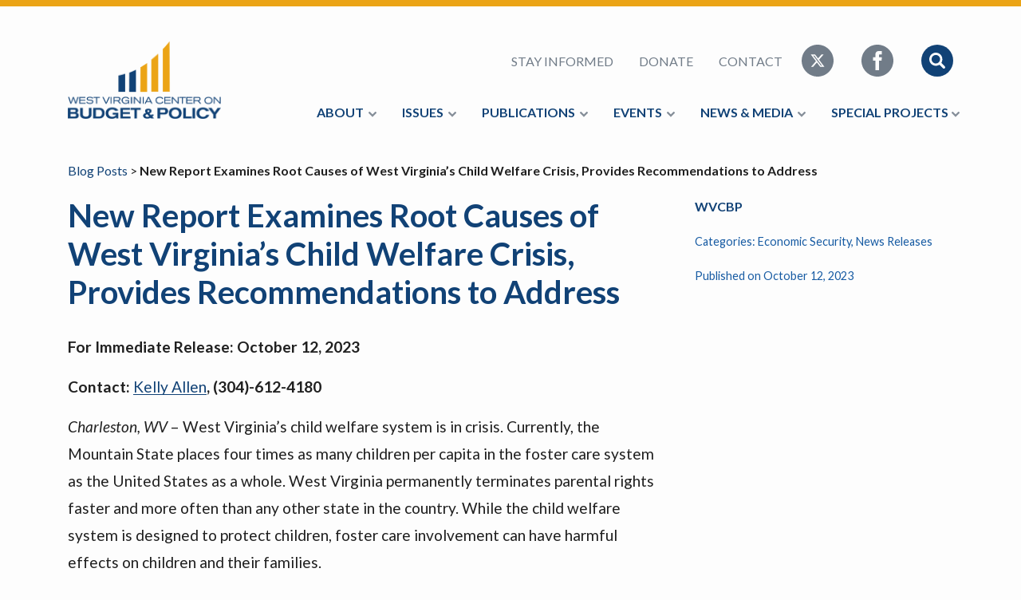

--- FILE ---
content_type: text/html; charset=UTF-8
request_url: https://wvpolicy.org/new-report-examines-root-causes-of-west-virginias-child-welfare-crisis-provides-recommendations-to-address/
body_size: 13292
content:
<!DOCTYPE html>
<html lang="en">

<head>
    <meta charset="UTF-8" />
    <meta name="viewport" content="width=device-width, initial-scale=1.0, minimum-scale=1.0, maximum-scale=10" />
    <meta http-equiv="X-UA-Compatible" content="IE=edge" />

    <title>New Report Examines Root Causes of West Virginia&#039;s Child Welfare Crisis, Provides Recommendations to Address - West Virginia Center on Budget &amp; Policy</title>

    <link href="https://fonts.googleapis.com/css?family=Lato:400,400i,700,700i" rel="stylesheet" type="text/css" />
    <!-- <link href="/wp-content/themes/wvpolicy2018/assets/css/main.min.css" rel="stylesheet" type="text/css" /> -->
    <meta name='robots' content='index, follow, max-image-preview:large, max-snippet:-1, max-video-preview:-1' />

	<!-- This site is optimized with the Yoast SEO plugin v26.8 - https://yoast.com/product/yoast-seo-wordpress/ -->
	<link rel="canonical" href="https://wvpolicy.org/new-report-examines-root-causes-of-west-virginias-child-welfare-crisis-provides-recommendations-to-address/" />
	<meta property="og:locale" content="en_US" />
	<meta property="og:type" content="article" />
	<meta property="og:title" content="New Report Examines Root Causes of West Virginia&#039;s Child Welfare Crisis, Provides Recommendations to Address - West Virginia Center on Budget &amp; Policy" />
	<meta property="og:description" content="For Immediate Release: October 12, 2023 Contact: Kelly Allen, (304)-612-4180 Charleston, WV&nbsp;– West Virginia&#8217;s child welfare system is in crisis. Currently, the Mountain State places four times as many children per capita in the foster care system as the United States as a whole. West Virginia permanently terminates parental rights faster and more often than any [&hellip;]" />
	<meta property="og:url" content="https://wvpolicy.org/new-report-examines-root-causes-of-west-virginias-child-welfare-crisis-provides-recommendations-to-address/" />
	<meta property="og:site_name" content="West Virginia Center on Budget &amp; Policy" />
	<meta property="article:published_time" content="2023-10-12T13:16:17+00:00" />
	<meta property="article:modified_time" content="2023-10-12T13:16:18+00:00" />
	<meta name="author" content="WVCBP" />
	<meta name="twitter:card" content="summary_large_image" />
	<meta name="twitter:label1" content="Written by" />
	<meta name="twitter:data1" content="WVCBP" />
	<meta name="twitter:label2" content="Est. reading time" />
	<meta name="twitter:data2" content="4 minutes" />
	<script type="application/ld+json" class="yoast-schema-graph">{"@context":"https://schema.org","@graph":[{"@type":"Article","@id":"https://wvpolicy.org/new-report-examines-root-causes-of-west-virginias-child-welfare-crisis-provides-recommendations-to-address/#article","isPartOf":{"@id":"https://wvpolicy.org/new-report-examines-root-causes-of-west-virginias-child-welfare-crisis-provides-recommendations-to-address/"},"author":{"name":"WVCBP","@id":"https://wvpolicy.org/#/schema/person/f4f1a95e1087422d9155d17b593f2de8"},"headline":"New Report Examines Root Causes of West Virginia&#8217;s Child Welfare Crisis, Provides Recommendations to Address","datePublished":"2023-10-12T13:16:17+00:00","dateModified":"2023-10-12T13:16:18+00:00","mainEntityOfPage":{"@id":"https://wvpolicy.org/new-report-examines-root-causes-of-west-virginias-child-welfare-crisis-provides-recommendations-to-address/"},"wordCount":894,"commentCount":0,"articleSection":["Economic Security","News Releases"],"inLanguage":"en-US","potentialAction":[{"@type":"CommentAction","name":"Comment","target":["https://wvpolicy.org/new-report-examines-root-causes-of-west-virginias-child-welfare-crisis-provides-recommendations-to-address/#respond"]}]},{"@type":"WebPage","@id":"https://wvpolicy.org/new-report-examines-root-causes-of-west-virginias-child-welfare-crisis-provides-recommendations-to-address/","url":"https://wvpolicy.org/new-report-examines-root-causes-of-west-virginias-child-welfare-crisis-provides-recommendations-to-address/","name":"New Report Examines Root Causes of West Virginia's Child Welfare Crisis, Provides Recommendations to Address - West Virginia Center on Budget &amp; Policy","isPartOf":{"@id":"https://wvpolicy.org/#website"},"datePublished":"2023-10-12T13:16:17+00:00","dateModified":"2023-10-12T13:16:18+00:00","author":{"@id":"https://wvpolicy.org/#/schema/person/f4f1a95e1087422d9155d17b593f2de8"},"breadcrumb":{"@id":"https://wvpolicy.org/new-report-examines-root-causes-of-west-virginias-child-welfare-crisis-provides-recommendations-to-address/#breadcrumb"},"inLanguage":"en-US","potentialAction":[{"@type":"ReadAction","target":["https://wvpolicy.org/new-report-examines-root-causes-of-west-virginias-child-welfare-crisis-provides-recommendations-to-address/"]}]},{"@type":"BreadcrumbList","@id":"https://wvpolicy.org/new-report-examines-root-causes-of-west-virginias-child-welfare-crisis-provides-recommendations-to-address/#breadcrumb","itemListElement":[{"@type":"ListItem","position":1,"name":"Home","item":"https://wvpolicy.org/"},{"@type":"ListItem","position":2,"name":"New Report Examines Root Causes of West Virginia&#8217;s Child Welfare Crisis, Provides Recommendations to Address"}]},{"@type":"WebSite","@id":"https://wvpolicy.org/#website","url":"https://wvpolicy.org/","name":"West Virginia Center on Budget &amp; Policy","description":"","potentialAction":[{"@type":"SearchAction","target":{"@type":"EntryPoint","urlTemplate":"https://wvpolicy.org/?s={search_term_string}"},"query-input":{"@type":"PropertyValueSpecification","valueRequired":true,"valueName":"search_term_string"}}],"inLanguage":"en-US"},{"@type":"Person","@id":"https://wvpolicy.org/#/schema/person/f4f1a95e1087422d9155d17b593f2de8","name":"WVCBP","image":{"@type":"ImageObject","inLanguage":"en-US","@id":"https://wvpolicy.org/#/schema/person/image/","url":"https://secure.gravatar.com/avatar/047ff35be7a2ce8d0d3397452d6e01e8f1d5fe408938486664d3266211ffde15?s=96&d=mm&r=g","contentUrl":"https://secure.gravatar.com/avatar/047ff35be7a2ce8d0d3397452d6e01e8f1d5fe408938486664d3266211ffde15?s=96&d=mm&r=g","caption":"WVCBP"}}]}</script>
	<!-- / Yoast SEO plugin. -->


<link rel='dns-prefetch' href='//stats.wp.com' />
<link rel='dns-prefetch' href='//v0.wordpress.com' />
<link rel='preconnect' href='//i0.wp.com' />
<link rel='preconnect' href='//c0.wp.com' />
<link rel="alternate" type="application/rss+xml" title="West Virginia Center on Budget &amp; Policy &raquo; New Report Examines Root Causes of West Virginia&#8217;s Child Welfare Crisis, Provides Recommendations to Address Comments Feed" href="https://wvpolicy.org/new-report-examines-root-causes-of-west-virginias-child-welfare-crisis-provides-recommendations-to-address/feed/" />
<link rel="alternate" title="oEmbed (JSON)" type="application/json+oembed" href="https://wvpolicy.org/wp-json/oembed/1.0/embed?url=https%3A%2F%2Fwvpolicy.org%2Fnew-report-examines-root-causes-of-west-virginias-child-welfare-crisis-provides-recommendations-to-address%2F" />
<link rel="alternate" title="oEmbed (XML)" type="text/xml+oembed" href="https://wvpolicy.org/wp-json/oembed/1.0/embed?url=https%3A%2F%2Fwvpolicy.org%2Fnew-report-examines-root-causes-of-west-virginias-child-welfare-crisis-provides-recommendations-to-address%2F&#038;format=xml" />
<style id='wp-img-auto-sizes-contain-inline-css' type='text/css'>
img:is([sizes=auto i],[sizes^="auto," i]){contain-intrinsic-size:3000px 1500px}
/*# sourceURL=wp-img-auto-sizes-contain-inline-css */
</style>
<style id='wp-emoji-styles-inline-css' type='text/css'>

	img.wp-smiley, img.emoji {
		display: inline !important;
		border: none !important;
		box-shadow: none !important;
		height: 1em !important;
		width: 1em !important;
		margin: 0 0.07em !important;
		vertical-align: -0.1em !important;
		background: none !important;
		padding: 0 !important;
	}
/*# sourceURL=wp-emoji-styles-inline-css */
</style>
<style id='wp-block-library-inline-css' type='text/css'>
:root{--wp-block-synced-color:#7a00df;--wp-block-synced-color--rgb:122,0,223;--wp-bound-block-color:var(--wp-block-synced-color);--wp-editor-canvas-background:#ddd;--wp-admin-theme-color:#007cba;--wp-admin-theme-color--rgb:0,124,186;--wp-admin-theme-color-darker-10:#006ba1;--wp-admin-theme-color-darker-10--rgb:0,107,160.5;--wp-admin-theme-color-darker-20:#005a87;--wp-admin-theme-color-darker-20--rgb:0,90,135;--wp-admin-border-width-focus:2px}@media (min-resolution:192dpi){:root{--wp-admin-border-width-focus:1.5px}}.wp-element-button{cursor:pointer}:root .has-very-light-gray-background-color{background-color:#eee}:root .has-very-dark-gray-background-color{background-color:#313131}:root .has-very-light-gray-color{color:#eee}:root .has-very-dark-gray-color{color:#313131}:root .has-vivid-green-cyan-to-vivid-cyan-blue-gradient-background{background:linear-gradient(135deg,#00d084,#0693e3)}:root .has-purple-crush-gradient-background{background:linear-gradient(135deg,#34e2e4,#4721fb 50%,#ab1dfe)}:root .has-hazy-dawn-gradient-background{background:linear-gradient(135deg,#faaca8,#dad0ec)}:root .has-subdued-olive-gradient-background{background:linear-gradient(135deg,#fafae1,#67a671)}:root .has-atomic-cream-gradient-background{background:linear-gradient(135deg,#fdd79a,#004a59)}:root .has-nightshade-gradient-background{background:linear-gradient(135deg,#330968,#31cdcf)}:root .has-midnight-gradient-background{background:linear-gradient(135deg,#020381,#2874fc)}:root{--wp--preset--font-size--normal:16px;--wp--preset--font-size--huge:42px}.has-regular-font-size{font-size:1em}.has-larger-font-size{font-size:2.625em}.has-normal-font-size{font-size:var(--wp--preset--font-size--normal)}.has-huge-font-size{font-size:var(--wp--preset--font-size--huge)}.has-text-align-center{text-align:center}.has-text-align-left{text-align:left}.has-text-align-right{text-align:right}.has-fit-text{white-space:nowrap!important}#end-resizable-editor-section{display:none}.aligncenter{clear:both}.items-justified-left{justify-content:flex-start}.items-justified-center{justify-content:center}.items-justified-right{justify-content:flex-end}.items-justified-space-between{justify-content:space-between}.screen-reader-text{border:0;clip-path:inset(50%);height:1px;margin:-1px;overflow:hidden;padding:0;position:absolute;width:1px;word-wrap:normal!important}.screen-reader-text:focus{background-color:#ddd;clip-path:none;color:#444;display:block;font-size:1em;height:auto;left:5px;line-height:normal;padding:15px 23px 14px;text-decoration:none;top:5px;width:auto;z-index:100000}html :where(.has-border-color){border-style:solid}html :where([style*=border-top-color]){border-top-style:solid}html :where([style*=border-right-color]){border-right-style:solid}html :where([style*=border-bottom-color]){border-bottom-style:solid}html :where([style*=border-left-color]){border-left-style:solid}html :where([style*=border-width]){border-style:solid}html :where([style*=border-top-width]){border-top-style:solid}html :where([style*=border-right-width]){border-right-style:solid}html :where([style*=border-bottom-width]){border-bottom-style:solid}html :where([style*=border-left-width]){border-left-style:solid}html :where(img[class*=wp-image-]){height:auto;max-width:100%}:where(figure){margin:0 0 1em}html :where(.is-position-sticky){--wp-admin--admin-bar--position-offset:var(--wp-admin--admin-bar--height,0px)}@media screen and (max-width:600px){html :where(.is-position-sticky){--wp-admin--admin-bar--position-offset:0px}}

/*# sourceURL=wp-block-library-inline-css */
</style><style id='wp-block-list-inline-css' type='text/css'>
ol,ul{box-sizing:border-box}:root :where(.wp-block-list.has-background){padding:1.25em 2.375em}
/*# sourceURL=https://c0.wp.com/c/6.9/wp-includes/blocks/list/style.min.css */
</style>
<style id='global-styles-inline-css' type='text/css'>
:root{--wp--preset--aspect-ratio--square: 1;--wp--preset--aspect-ratio--4-3: 4/3;--wp--preset--aspect-ratio--3-4: 3/4;--wp--preset--aspect-ratio--3-2: 3/2;--wp--preset--aspect-ratio--2-3: 2/3;--wp--preset--aspect-ratio--16-9: 16/9;--wp--preset--aspect-ratio--9-16: 9/16;--wp--preset--color--black: #000000;--wp--preset--color--cyan-bluish-gray: #abb8c3;--wp--preset--color--white: #ffffff;--wp--preset--color--pale-pink: #f78da7;--wp--preset--color--vivid-red: #cf2e2e;--wp--preset--color--luminous-vivid-orange: #ff6900;--wp--preset--color--luminous-vivid-amber: #fcb900;--wp--preset--color--light-green-cyan: #7bdcb5;--wp--preset--color--vivid-green-cyan: #00d084;--wp--preset--color--pale-cyan-blue: #8ed1fc;--wp--preset--color--vivid-cyan-blue: #0693e3;--wp--preset--color--vivid-purple: #9b51e0;--wp--preset--gradient--vivid-cyan-blue-to-vivid-purple: linear-gradient(135deg,rgb(6,147,227) 0%,rgb(155,81,224) 100%);--wp--preset--gradient--light-green-cyan-to-vivid-green-cyan: linear-gradient(135deg,rgb(122,220,180) 0%,rgb(0,208,130) 100%);--wp--preset--gradient--luminous-vivid-amber-to-luminous-vivid-orange: linear-gradient(135deg,rgb(252,185,0) 0%,rgb(255,105,0) 100%);--wp--preset--gradient--luminous-vivid-orange-to-vivid-red: linear-gradient(135deg,rgb(255,105,0) 0%,rgb(207,46,46) 100%);--wp--preset--gradient--very-light-gray-to-cyan-bluish-gray: linear-gradient(135deg,rgb(238,238,238) 0%,rgb(169,184,195) 100%);--wp--preset--gradient--cool-to-warm-spectrum: linear-gradient(135deg,rgb(74,234,220) 0%,rgb(151,120,209) 20%,rgb(207,42,186) 40%,rgb(238,44,130) 60%,rgb(251,105,98) 80%,rgb(254,248,76) 100%);--wp--preset--gradient--blush-light-purple: linear-gradient(135deg,rgb(255,206,236) 0%,rgb(152,150,240) 100%);--wp--preset--gradient--blush-bordeaux: linear-gradient(135deg,rgb(254,205,165) 0%,rgb(254,45,45) 50%,rgb(107,0,62) 100%);--wp--preset--gradient--luminous-dusk: linear-gradient(135deg,rgb(255,203,112) 0%,rgb(199,81,192) 50%,rgb(65,88,208) 100%);--wp--preset--gradient--pale-ocean: linear-gradient(135deg,rgb(255,245,203) 0%,rgb(182,227,212) 50%,rgb(51,167,181) 100%);--wp--preset--gradient--electric-grass: linear-gradient(135deg,rgb(202,248,128) 0%,rgb(113,206,126) 100%);--wp--preset--gradient--midnight: linear-gradient(135deg,rgb(2,3,129) 0%,rgb(40,116,252) 100%);--wp--preset--font-size--small: 13px;--wp--preset--font-size--medium: 20px;--wp--preset--font-size--large: 36px;--wp--preset--font-size--x-large: 42px;--wp--preset--spacing--20: 0.44rem;--wp--preset--spacing--30: 0.67rem;--wp--preset--spacing--40: 1rem;--wp--preset--spacing--50: 1.5rem;--wp--preset--spacing--60: 2.25rem;--wp--preset--spacing--70: 3.38rem;--wp--preset--spacing--80: 5.06rem;--wp--preset--shadow--natural: 6px 6px 9px rgba(0, 0, 0, 0.2);--wp--preset--shadow--deep: 12px 12px 50px rgba(0, 0, 0, 0.4);--wp--preset--shadow--sharp: 6px 6px 0px rgba(0, 0, 0, 0.2);--wp--preset--shadow--outlined: 6px 6px 0px -3px rgb(255, 255, 255), 6px 6px rgb(0, 0, 0);--wp--preset--shadow--crisp: 6px 6px 0px rgb(0, 0, 0);}:where(.is-layout-flex){gap: 0.5em;}:where(.is-layout-grid){gap: 0.5em;}body .is-layout-flex{display: flex;}.is-layout-flex{flex-wrap: wrap;align-items: center;}.is-layout-flex > :is(*, div){margin: 0;}body .is-layout-grid{display: grid;}.is-layout-grid > :is(*, div){margin: 0;}:where(.wp-block-columns.is-layout-flex){gap: 2em;}:where(.wp-block-columns.is-layout-grid){gap: 2em;}:where(.wp-block-post-template.is-layout-flex){gap: 1.25em;}:where(.wp-block-post-template.is-layout-grid){gap: 1.25em;}.has-black-color{color: var(--wp--preset--color--black) !important;}.has-cyan-bluish-gray-color{color: var(--wp--preset--color--cyan-bluish-gray) !important;}.has-white-color{color: var(--wp--preset--color--white) !important;}.has-pale-pink-color{color: var(--wp--preset--color--pale-pink) !important;}.has-vivid-red-color{color: var(--wp--preset--color--vivid-red) !important;}.has-luminous-vivid-orange-color{color: var(--wp--preset--color--luminous-vivid-orange) !important;}.has-luminous-vivid-amber-color{color: var(--wp--preset--color--luminous-vivid-amber) !important;}.has-light-green-cyan-color{color: var(--wp--preset--color--light-green-cyan) !important;}.has-vivid-green-cyan-color{color: var(--wp--preset--color--vivid-green-cyan) !important;}.has-pale-cyan-blue-color{color: var(--wp--preset--color--pale-cyan-blue) !important;}.has-vivid-cyan-blue-color{color: var(--wp--preset--color--vivid-cyan-blue) !important;}.has-vivid-purple-color{color: var(--wp--preset--color--vivid-purple) !important;}.has-black-background-color{background-color: var(--wp--preset--color--black) !important;}.has-cyan-bluish-gray-background-color{background-color: var(--wp--preset--color--cyan-bluish-gray) !important;}.has-white-background-color{background-color: var(--wp--preset--color--white) !important;}.has-pale-pink-background-color{background-color: var(--wp--preset--color--pale-pink) !important;}.has-vivid-red-background-color{background-color: var(--wp--preset--color--vivid-red) !important;}.has-luminous-vivid-orange-background-color{background-color: var(--wp--preset--color--luminous-vivid-orange) !important;}.has-luminous-vivid-amber-background-color{background-color: var(--wp--preset--color--luminous-vivid-amber) !important;}.has-light-green-cyan-background-color{background-color: var(--wp--preset--color--light-green-cyan) !important;}.has-vivid-green-cyan-background-color{background-color: var(--wp--preset--color--vivid-green-cyan) !important;}.has-pale-cyan-blue-background-color{background-color: var(--wp--preset--color--pale-cyan-blue) !important;}.has-vivid-cyan-blue-background-color{background-color: var(--wp--preset--color--vivid-cyan-blue) !important;}.has-vivid-purple-background-color{background-color: var(--wp--preset--color--vivid-purple) !important;}.has-black-border-color{border-color: var(--wp--preset--color--black) !important;}.has-cyan-bluish-gray-border-color{border-color: var(--wp--preset--color--cyan-bluish-gray) !important;}.has-white-border-color{border-color: var(--wp--preset--color--white) !important;}.has-pale-pink-border-color{border-color: var(--wp--preset--color--pale-pink) !important;}.has-vivid-red-border-color{border-color: var(--wp--preset--color--vivid-red) !important;}.has-luminous-vivid-orange-border-color{border-color: var(--wp--preset--color--luminous-vivid-orange) !important;}.has-luminous-vivid-amber-border-color{border-color: var(--wp--preset--color--luminous-vivid-amber) !important;}.has-light-green-cyan-border-color{border-color: var(--wp--preset--color--light-green-cyan) !important;}.has-vivid-green-cyan-border-color{border-color: var(--wp--preset--color--vivid-green-cyan) !important;}.has-pale-cyan-blue-border-color{border-color: var(--wp--preset--color--pale-cyan-blue) !important;}.has-vivid-cyan-blue-border-color{border-color: var(--wp--preset--color--vivid-cyan-blue) !important;}.has-vivid-purple-border-color{border-color: var(--wp--preset--color--vivid-purple) !important;}.has-vivid-cyan-blue-to-vivid-purple-gradient-background{background: var(--wp--preset--gradient--vivid-cyan-blue-to-vivid-purple) !important;}.has-light-green-cyan-to-vivid-green-cyan-gradient-background{background: var(--wp--preset--gradient--light-green-cyan-to-vivid-green-cyan) !important;}.has-luminous-vivid-amber-to-luminous-vivid-orange-gradient-background{background: var(--wp--preset--gradient--luminous-vivid-amber-to-luminous-vivid-orange) !important;}.has-luminous-vivid-orange-to-vivid-red-gradient-background{background: var(--wp--preset--gradient--luminous-vivid-orange-to-vivid-red) !important;}.has-very-light-gray-to-cyan-bluish-gray-gradient-background{background: var(--wp--preset--gradient--very-light-gray-to-cyan-bluish-gray) !important;}.has-cool-to-warm-spectrum-gradient-background{background: var(--wp--preset--gradient--cool-to-warm-spectrum) !important;}.has-blush-light-purple-gradient-background{background: var(--wp--preset--gradient--blush-light-purple) !important;}.has-blush-bordeaux-gradient-background{background: var(--wp--preset--gradient--blush-bordeaux) !important;}.has-luminous-dusk-gradient-background{background: var(--wp--preset--gradient--luminous-dusk) !important;}.has-pale-ocean-gradient-background{background: var(--wp--preset--gradient--pale-ocean) !important;}.has-electric-grass-gradient-background{background: var(--wp--preset--gradient--electric-grass) !important;}.has-midnight-gradient-background{background: var(--wp--preset--gradient--midnight) !important;}.has-small-font-size{font-size: var(--wp--preset--font-size--small) !important;}.has-medium-font-size{font-size: var(--wp--preset--font-size--medium) !important;}.has-large-font-size{font-size: var(--wp--preset--font-size--large) !important;}.has-x-large-font-size{font-size: var(--wp--preset--font-size--x-large) !important;}
/*# sourceURL=global-styles-inline-css */
</style>

<style id='classic-theme-styles-inline-css' type='text/css'>
/*! This file is auto-generated */
.wp-block-button__link{color:#fff;background-color:#32373c;border-radius:9999px;box-shadow:none;text-decoration:none;padding:calc(.667em + 2px) calc(1.333em + 2px);font-size:1.125em}.wp-block-file__button{background:#32373c;color:#fff;text-decoration:none}
/*# sourceURL=/wp-includes/css/classic-themes.min.css */
</style>
<link rel='stylesheet' id='tablepress-default-css' href='https://wvpolicy.org/wp-content/plugins/tablepress/css/build/default.css?ver=3.2.6' type='text/css' media='all' />
<link rel='stylesheet' id='wvpolicy-main-css' href='https://wvpolicy.org/wp-content/themes/wvpolicy2018/assets/css/main.min.css?ver=1561487938' type='text/css' media='' />
<link rel='stylesheet' id='wvpolicy-more-css' href='https://wvpolicy.org/wp-content/themes/wvpolicy2018/assets/css/more.css?ver=1713366914' type='text/css' media='' />
<link rel='stylesheet' id='wp-block-paragraph-css' href='https://c0.wp.com/c/6.9/wp-includes/blocks/paragraph/style.min.css' type='text/css' media='all' />
<link rel='stylesheet' id='sharedaddy-css' href='https://c0.wp.com/p/jetpack/15.4/modules/sharedaddy/sharing.css' type='text/css' media='all' />
<link rel='stylesheet' id='social-logos-css' href='https://c0.wp.com/p/jetpack/15.4/_inc/social-logos/social-logos.min.css' type='text/css' media='all' />
<!--n2css--><!--n2js--><link rel="https://api.w.org/" href="https://wvpolicy.org/wp-json/" /><link rel="alternate" title="JSON" type="application/json" href="https://wvpolicy.org/wp-json/wp/v2/posts/18651" /><link rel="EditURI" type="application/rsd+xml" title="RSD" href="https://wvpolicy.org/xmlrpc.php?rsd" />
<meta name="generator" content="WordPress 6.9" />
<link rel='shortlink' href='https://wp.me/p2Y9YU-4QP' />
	<style>img#wpstats{display:none}</style>
		<script>(()=>{var o=[],i={};["on","off","toggle","show"].forEach((l=>{i[l]=function(){o.push([l,arguments])}})),window.Boxzilla=i,window.boxzilla_queue=o})();</script><link rel="icon" href="https://i0.wp.com/wvpolicy.org/wp-content/uploads/2018/08/favicon.png?fit=32%2C32&#038;ssl=1" sizes="32x32" />
<link rel="icon" href="https://i0.wp.com/wvpolicy.org/wp-content/uploads/2018/08/favicon.png?fit=100%2C98&#038;ssl=1" sizes="192x192" />
<link rel="apple-touch-icon" href="https://i0.wp.com/wvpolicy.org/wp-content/uploads/2018/08/favicon.png?fit=100%2C98&#038;ssl=1" />
<meta name="msapplication-TileImage" content="https://i0.wp.com/wvpolicy.org/wp-content/uploads/2018/08/favicon.png?fit=100%2C98&#038;ssl=1" />
</head>

<body>
    <header class="header">
        <div class="container">
            <div class="row">
                <div class="col-12">
                    <div class="header__inner">
                        <a href="#" class="mobile-nav-toggle">
                            <svg xmlns="http://www.w3.org/2000/svg" viewBox="0 0 56 56">
                                <path d="M28 0C12.561 0 0 12.561 0 28s12.561 28 28 28 28-12.561 28-28S43.439 0 28 0zm12 41H16a2 2 0 0 1 0-4h24a2 2 0 0 1 0 4zm0-11H16a2 2 0 0 1 0-4h24a2 2 0 0 1 0 4zm0-11H16a2 2 0 0 1 0-4h24a2 2 0 0 1 0 4z" />
                            </svg>
                        </a>
                        <div class="header__left">
                            <div class="header__brand">
                                <a href="/" title="West Virginia Center on Budget &amp; Policy">
                                    <img src="/wp-content/themes/wvpolicy2018/assets/img/wvpolicy-logo.png" title="West Virginia Center on Budget &amp; Policy" alt="WV Policy Logo" />
                                </a>
                            </div>
                        </div>
                        <div class="header__right">
                            <div class="mobile-nav__search">
                                <form method="GET" action="/" class="mobile-nav__search__form" method="">
                                    <input type="text" name="s" class="form-control" placeholder="Search This Website">
                                    <input type="submit" class="mobile-nav__search__form__submit" value="Search">
                                </form>
                            </div>
                            <nav class="nav header__nav header__nav--secondary">
                                <div class="header__search">
                                    <form method="GET" action="/" class="header__search__form">
                                        <input type="text" name="s" class="form-control" placeholder="Search This Website">
                                        <input type="submit" class="header__search__form__submit" value="Search">
                                    </form>
                                    <a href="#" title="Cancel Search" class="header__search__exit">
                                        <svg xmlns="http://www.w3.org/2000/svg" viewBox="0 0 475.2 475.2">
                                            <path d="M405.6 69.6C360.7 24.7 301.1 0 237.6 0s-123.1 24.7-168 69.6S0 174.1 0 237.6s24.7 123.1 69.6 168 104.5 69.6 168 69.6 123.1-24.7 168-69.6 69.6-104.5 69.6-168-24.7-123.1-69.6-168zm-19.1 316.9c-39.8 39.8-92.7 61.7-148.9 61.7s-109.1-21.9-148.9-61.7c-82.1-82.1-82.1-215.7 0-297.8C128.5 48.9 181.4 27 237.6 27s109.1 21.9 148.9 61.7c82.1 82.1 82.1 215.7 0 297.8z" />
                                            <path d="M342.3 132.9c-5.3-5.3-13.8-5.3-19.1 0l-85.6 85.6-85.6-85.6c-5.3-5.3-13.8-5.3-19.1 0-5.3 5.3-5.3 13.8 0 19.1l85.6 85.6-85.6 85.6c-5.3 5.3-5.3 13.8 0 19.1 2.6 2.6 6.1 4 9.5 4s6.9-1.3 9.5-4l85.6-85.6 85.6 85.6c2.6 2.6 6.1 4 9.5 4 3.5 0 6.9-1.3 9.5-4 5.3-5.3 5.3-13.8 0-19.1l-85.4-85.6 85.6-85.6c5.3-5.3 5.3-13.8 0-19.1z" />
                                        </svg>
                                    </a>
                                </div>
                                <ul class="nav__list">
                                    <li class="nav__item"><a href="/newsletter" title="Stay Informed">Stay Informed</a></li>
                                    <li class="nav__item"><a href="/donate" title="Donate">Donate</a></li>
                                    <li class="nav__item"><a href="/contact" title="Contact">Contact</a></li>
                                    <div class="nav__icons">
                                        <li class="nav__item nav__item--icon">
                                            <a href="https://x.com/WVCBP" title="Follow us on Twitter" class="icon-social">
                                                <svg width="40" height="40" xmlns="http://www.w3.org/2000/svg" shape-rendering="geometricPrecision" text-rendering="geometricPrecision" image-rendering="optimizeQuality" fill-rule="evenodd" clip-rule="evenodd" viewBox="0 0 512 512">
                                                    <path d="M256 0c141.385 0 256 114.615 256 256S397.385 512 256 512 0 397.385 0 256 114.615 0 256 0z" />
                                                    <path fill="#fff" fill-rule="nonzero" d="M318.64 157.549h33.401l-72.973 83.407 85.85 113.495h-67.222l-52.647-68.836-60.242 68.836h-33.423l78.052-89.212-82.354-107.69h68.924l47.59 62.917 55.044-62.917zm-11.724 176.908h18.51L205.95 176.493h-19.86l120.826 157.964z" />
                                                </svg>
                                            </a>
                                        </li>
                                        <li class="nav__item nav__item--icon">
                                            <a href="https://www.facebook.com/WVCBP/" title="Like Us on Facebook" class="icon-social">
                                                <svg width="40" height="40" xmlns="http://www.w3.org/2000/svg">
                                                    <path d="M20 0C8.955 0 0 8.955 0 20s8.955 20 20 20 20-8.955 20-20C40 8.953 31.045 0 20 0zm5.17 19.997L21.892 20l-.002 12h-4.498V20h-3v-4.135l3-.002-.005-2.435c0-3.375.915-5.428 4.888-5.428h3.31v4.138h-2.07c-1.548 0-1.623.577-1.623 1.654l-.005 2.07h3.72l-.437 4.135z" />
                                                </svg>
                                            </a>
                                        </li>
                                        <li class="nav__item nav__item--icon nav__item--search">
                                            <a href="#" title="Search This Website" class="icon-search">
                                                <svg width="40" height="40" xmlns="http://www.w3.org/2000/svg">
                                                    <g fill="none" fill-rule="evenodd">
                                                        <circle cx="20" cy="20" r="20" class="icon-search__circle" />
                                                        <path class="icon-search__glass" d="M29.51 27.147l-4.344-4.345c-.023-.023-.05-.04-.075-.06a8.223 8.223 0 1 0-2.35 2.35c.022.023.038.05.06.074l4.346 4.345a1.672 1.672 0 0 0 2.364-2.364zm-11.287-3.552a5.372 5.372 0 1 1 0-10.744 5.372 5.372 0 0 1 0 10.744z" fill-rule="nonzero" />
                                                    </g>
                                                </svg>
                                            </a>
                                        </li>
                                    </div>
                                </ul>
                            </nav>
                            <nav class="nav header__nav header__nav--primary mobile-nav">
                                <!-- Collect the nav links, forms, and other content for toggling --><ul class="nav__list">
<li class="nav__item"><a href="#">About</a><ul>
<li class="nav__item"><a href="https://wvpolicy.org/vision-values/">Mission &#038; Vision</a></li>
<li class="nav__item"><a href="https://wvpolicy.org/team/">Team</a></li>
<li class="nav__item"><a href="https://wvpolicy.org/about/job-openings/">Job Openings</a></li>
<li class="nav__item"><a href="https://wvpolicy.org/board/">Board</a></li>
<li class="nav__item"><a href="https://wvpolicy.org/annual-report/">Annual Report</a></li>
<li class="nav__item"><a href="https://wvpolicy.org/donate/">Donate</a></li></ul>
</li></li></li></li></li></li></li><li class="nav__item"><a href="#">Issues</a><ul>
<li class="nav__item"><a href="https://wvpolicy.org/category/criminal-legal-system/">Criminal Legal System</a></li>
<li class="nav__item"><a href="https://wvpolicy.org/category/criminal-legal-system/court-watch/">Court Watch</a></li>
<li class="nav__item"><a href="https://wvpolicy.org/category/economy/">Economy</a></li>
<li class="nav__item"><a href="https://wvpolicy.org/category/education-human-services/">Education</a></li>
<li class="nav__item"><a href="https://wvpolicy.org/category/health/">Health</a></li>
<li class="nav__item"><a href="https://wvpolicy.org/category/income_and_work/">Income & Work</a></li>
<li class="nav__item"><a href="https://wvpolicy.org/category/economic-security/">Economic Security</a></li>
<li class="nav__item"><a href="https://wvpolicy.org/category/tax/">Tax and Budget</a></li></ul>
</li></li></li></li></li></li></li></li></li><li class="nav__item"><a href="#">Publications</a><ul>
<li class="nav__item"><a href="https://wvpolicy.org/category/reports-briefs/">Reports &amp; Briefs</a></li>
<li class="nav__item"><a href="https://wvpolicy.org/category/fact-sheets/">Fact Sheets</a></li>
<li class="nav__item"><a href="https://wvpolicy.org/category/blog/">Blog</a></li>
<li class="nav__item"><a href="https://wvpolicy.org/reports-archive/">Reports Archive</a></li></ul>
</li></li></li></li></li><li class="nav__item"><a href="#">Events</a><ul>
<li class="nav__item"><a href="https://wvpolicy.org/budget-bites-2026/">Budget &amp; Bites 2026</a></li>
<li class="nav__item"><a href="https://wvpolicy.org/budget-bites-sponsors-2026/">Budget &amp; Bites Sponsors 2026</a></li>
<li class="nav__item"><a href="https://wvpolicy.org/request-a-speaker/">Request a Speaker</a></li>
<li class="nav__item"><a href="https://wvpolicy.org/summer-policy-institute-2025/">Summer Policy Institute 2025</a></li></ul>
</li></li></li></li></li><li class="nav__item"><a href="#">News & Media</a><ul>
<li class="nav__item"><a href="https://wvpolicy.org/category/wvcbp_in_the_news/">WVCBP in the News</a></li>
<li class="nav__item"><a href="https://wvpolicy.org/category/opeds/">OpEds</a></li>
<li class="nav__item"><a href="https://wvpolicy.org/category/budget_beat/">Budget Beat</a></li>
<li class="nav__item"><a href="https://wvpolicy.org/category/news_releases/">News Releases</a></li></ul>
</li></li></li></li></li><li class="nav__item"><a href="#">Special Projects  </a><ul>
<li class="nav__item"><a href="https://wvpolicy.org/west-virginia-kids-count/">KIDS COUNT</a></li>
<li class="nav__item"><a href="https://wvpolicy.org/dcr-policy-directives/">No More Hidden Rules: WV DCR Policies and Procedures</a></li>
<li class="nav__item"><a href="https://wvpolicy.org/quantez-burks-report/">The Quantez Burks Report</a></li>
<li class="nav__item"><a href="https://wvpolicy.org/medicaid-in-the-mountain-state/">Medicaid in the Mountain State</a></li>
<li class="nav__item"><a href="https://wvpolicy.org/tracking-doge-cuts-in-west-virginia/">Tracking DOGE in WV</a></li>
<li class="nav__item"><a href="https://wvpolicy.org/tracking-public-school-closures-in-wv/">Tracking Public School Closures in WV</a></li></ul>
</li></li></li></li></li></li></li></ul>
</div>
</div><!-- /.container-fluid -->
</nav>
                            </nav>
                        </div>
                        <div class="mobile-nav-overlay">
                            <a href="#" class="mobile-nav-exit" title="Close Menu"></a>
                        </div>
                    </div>
                </div>
            </div>
        </div>
    </header>
    <div class="container">

        
        
        <section class="section single__post">

            <div class="row">
                <div class="offset-0 col-12">
                    <a class='single__back-link' href=https://wvpolicy.org/category/blog/>Blog Posts</a> > <b>New Report Examines Root Causes of West Virginia&#8217;s Child Welfare Crisis, Provides Recommendations to Address</b>                    <div class="mobile-published-on">October 12, 2023</div>
                </div>
            </div>

            <div class="row">
                <div class="col-12 mobile-author-block">
                                            <a class="author-flex-block" href="https://wvpolicy.org/author/ian/">

                                                        
                            <div class="author-info">
                                <span class="author-name">WVCBP</span>
                                <span class="author-position"></span>
                            </div>
                            
                        </a>

                                    </div>
            </div>

            <div class="row no-gutters">

                <div class="offset-sm-0 col-sm-12 col-md-9 col-xl-8">

                    <h1 class="section__title single__title">
                        New Report Examines Root Causes of West Virginia&#8217;s Child Welfare Crisis, Provides Recommendations to Address    
                    </h1>

                    <div class="section__content single__content">
                        <p class="lead">
<p><strong>For Immediate Release:</strong> <strong>October 12, 2023</strong></p>



<p><strong>Contact: </strong><a href="mailto:kallen@wvpolicy.org" target="_blank" rel="noreferrer noopener">Kelly Allen</a><strong>, (304)-612-4180</strong></p>



<p><em>Charleston, WV</em>&nbsp;– West Virginia&#8217;s child welfare system is in crisis. Currently, the Mountain State places four times as many children per capita in the foster care system as the United States as a whole. West Virginia permanently terminates parental rights faster and more often than any other state in the country. While the child welfare system is designed to protect children, foster care involvement can have harmful effects on children and their families.</p>



<p>Recognizing the trauma of separation and the important bonds that children share with their families, federal law requires states to enact reasonable efforts through services and supports to preserve and reunify families. However, West Virginia’s high per capita rates of children in foster care and the frequency and speed with which parental rights are terminated suggest that our state is falling short of its obligation to make reasonable efforts to help children remain with their families.</p>



<p>The WVCBP&#8217;s&nbsp;<a href="https://wvpolicy.org/moving-upstream-improving-child-welfare-in-west-virginia-requires-addressing-root-causes-of-hardship/" target="_blank" rel="noreferrer noopener">new report</a>&nbsp;details why improving the child welfare system in West Virginia requires addressing the root causes of hardship for families—often related to disordered substance use and economic insecurity—and provides recommendations for how our state can begin to do so. The report was authored by executive director, Kelly Allen, and child welfare research fellow, Veronica Witikko.</p>



<p><strong>Key Findings</strong></p>



<ul class="wp-block-list">
<li>West Virginia places the most children in foster care of any state in the country, with four times as many children in foster care per capita as the United States as a whole. West Virginia’s rate of 13.0 children in foster care per 1,000 children is nearly double that of the next highest state, Alaska, at 7.4 per 1,000 children.&nbsp;</li>



<li>In 2021, 2.2 percent of all children nationwide who entered foster care were from West Virginia despite the state only having 0.5 percent of the total US population.</li>



<li>The number of children in foster care in West Virginia increased by 57 percent between 2012 and 2021, while the state’s overall population declined by four percent.</li>



<li>West Virginia permanently terminates parental rights more often than any other state, at a speed nearly 40 percent faster than the national average.</li>



<li>Families of color are disproportionately impacted by child welfare system involvement. The rate of foster care entry per 1,000 children in&nbsp;<a href="https://app.constantcontact.com/pages/campaigns/email-details/details/activity/bb767129-4fbc-44dd-95a1-db9bc5195652#" target="_blank" rel="noreferrer noopener">West Virginia&nbsp;</a>is 14.6 for Black children, 22.0 for children of two or more races, and 13.6 for white children.</li>



<li>The majority of children who enter foster care placements do so, at least in part, because of&nbsp;<a href="https://app.constantcontact.com/pages/campaigns/email-details/details/activity/bb767129-4fbc-44dd-95a1-db9bc5195652#" target="_blank" rel="noreferrer noopener">parental substance abuse</a>&nbsp;or neglect, both of which are correlated with poverty and can often be addressed through social and economic supports rather than drastic family separation measures.</li>



<li>West Virginia continues to place 44 percent more children in group homes and institutions than the rest of the country, despite recent progress in reducing those numbers as the result of an agreement with the US Department of Justice.</li>



<li>Families that experience material financial hardship are three times more likely to be reported for neglect and four times more likely to be reported for abuse.</li>



<li>West Virginia has some of the harshest TANF sanctions in the nation, despite a growing body of research confirming that&nbsp;<a href="https://app.constantcontact.com/pages/campaigns/email-details/details/activity/bb767129-4fbc-44dd-95a1-db9bc5195652#" target="_blank" rel="noreferrer noopener">reductions in access to TANF</a>&nbsp;are associated with child welfare involvement.</li>



<li>West Virginia has not enacted state-level, refundable Child Tax Credits or Earned Income Tax Credits despite studies showing the impact of these credits on reducing child welfare involvement.</li>



<li>Children who have been involved in the child welfare system have poorer physical health,<sup>&nbsp;</sup>mental health, educational attainment, and future earning outcomes.</li>
</ul>



<p>&#8220;The issues within our child welfare system are systemic in nature rather than the result of individual moral failings among parents who are struggling. One of the most effective ways to reduce systemic harm is to focus attention and efforts on preventing families from encountering the child welfare system in the first place,&#8221; says Witikko. &#8220;For West Virginia to better serve families, help children thrive, and reduce the number of children being placed in our foster care system, we must prioritize policy change upstream of the foster care system. Families need supports&nbsp;<em>before</em>&nbsp;they are in crisis.&#8221;</p>



<p><strong>Recommendations to Address Root Causes of Hardship</strong></p>



<ul class="wp-block-list">
<li>West Virginia policymakers can tighten the state’s legal standards for abuse and neglect to ensure economic insecurity or substance use are not the sole reasons for removal, and place into code requirements for the state’s child welfare agency to provide economic supports when doing so can keep children at home.</li>



<li>Policymakers can provide funding and resources to help families overcome material hardships that put them at risk of investigation or child removal.</li>



<li>West Virginia can increase the number of substance use treatment beds that provide child care, child visitation, and other family-based supports.</li>



<li>Lawmakers can preserve and expand access to vital family support programs.</li>
</ul>



<p>West Virginia’s future depends on our ability as a state to nurture the health and well-being of the next generation of West Virginians—our children. Essential to that goal is investing in high-quality, evidence-based programs to reduce and prevent child abuse and neglect. By providing the concrete economic and social supports highlighted above to households broadly, fewer families will become involved in the child welfare system.</p>



<p><strong>You can read the full report&nbsp;</strong><a href="https://wvpolicy.org/wp-content/uploads/2023/10/Child-Welfare-Report-Final.pdf" target="_blank" rel="noreferrer noopener">here</a><strong>.&nbsp;</strong></p>
<div class="sharedaddy sd-sharing-enabled"><div class="robots-nocontent sd-block sd-social sd-social-icon-text sd-sharing"><h3 class="sd-title">Share this:</h3><div class="sd-content"><ul><li class="share-facebook"><a rel="nofollow noopener noreferrer"
				data-shared="sharing-facebook-18651"
				class="share-facebook sd-button share-icon"
				href="https://wvpolicy.org/new-report-examines-root-causes-of-west-virginias-child-welfare-crisis-provides-recommendations-to-address/?share=facebook"
				target="_blank"
				aria-labelledby="sharing-facebook-18651"
				>
				<span id="sharing-facebook-18651" hidden>Click to share on Facebook (Opens in new window)</span>
				<span>Facebook</span>
			</a></li><li class="share-x"><a rel="nofollow noopener noreferrer"
				data-shared="sharing-x-18651"
				class="share-x sd-button share-icon"
				href="https://wvpolicy.org/new-report-examines-root-causes-of-west-virginias-child-welfare-crisis-provides-recommendations-to-address/?share=x"
				target="_blank"
				aria-labelledby="sharing-x-18651"
				>
				<span id="sharing-x-18651" hidden>Click to share on X (Opens in new window)</span>
				<span>X</span>
			</a></li><li class="share-end"></li></ul></div></div></div></p>
                    </div>

                </div>

                <div class="col-3 col-xl-4 post-sidebar">
                    <div class="col-12 col-xl-11 offset-xl-1">
                        
                        <a class="author-block" href="https://wvpolicy.org/author/ian/">

                            
                            <span class="author-name">WVCBP</span>
                            <span class="author-position"></span>
                            
                        </a>

                        
                        
                        <div class="categories-list">Categories: <a href=https://wvpolicy.org/category/economic-security/>Economic Security</a>, <a href=https://wvpolicy.org/category/news_releases/>News Releases</a></div>

                        <div class="published-on">Published on October 12, 2023</div>
                    </div>
                </div>
            </div>

        </section>

                <section class="section">
            <div class="row">
                <div class="col-12">
                    <div class="callout-row">
                        <div class="callout callout--primary">
                            <a href="/donate" title="Donate Today!" class="util__link-cover">Donate Today!</a>
                            <div class="callout__icon">
                                <img src="/wp-content/themes/wvpolicy2018/assets/img/icon-help.svg" title="Donate Today!" alt="Icon with two hands to donate today." />
                            </div>
                            <div class="callout__content">
                                <span class="callout__pre-title">Donate</span>
                                <h4 class="callout__title">Help Us Make West Virginia a Better Place to Live</h4>
                            </div>
                        </div>
                        <div class="callout callout--secondary">
                            <a href="/newsletter" title="Subscribe Today!" class="util__link-cover">Subscribe Today!</a>
                            <div class="callout__icon">
                                <img src="/wp-content/themes/wvpolicy2018/assets/img/icon-subscribe.svg" title="Subscribe Today!" alt="Icon to subscribe." />
                            </div>
                            <div class="callout__content">
                                <span class="callout__pre-title">Subscribe</span>
                                <h4 class="callout__title">Follow Our Newsletter to Stay Up to Date on Our Progress</h4>
                            </div>
                        </div>
                    </div>
                </div>
            </div>
        </section>
    </div>
<footer class="footer">
    <div class="footer__main">
        <div class="container">
            <div class="footer__main__inner">
                <div class="row">
<div class="col-12 col-md-4"><div class="footer__main__section"><p class="footer__main__title">Our Mission</p>			<div class="textwidget"><p>The West Virginia Center on Budget and Policy works to advance public policies that increase opportunity and eliminate inequities through credible and accessible research and community-rooted advocacy.</p>
</div>
		</div></div><div class="widget_text col-12 col-md-4"><div class="widget_text footer__main__section"><p class="footer__main__title">West Virginia Center on Budget &#038; Policy</p><div class="textwidget custom-html-widget">    <p>1610 Washington St. E

        <br /> Suite 200
        <br /> Charleston, WV 25311
        <br /> (304) 720—8682
        <br />
        <a href="mailto:info@wvpolicy.org" title="Email Us">info@wvpolicy.org</a>
    </p>
    <nav class="nav footer__social-nav">
        <ul class="nav__list">
            <li class="nav__item nav__item--icon">
                <a href="https://x.com/WVCBP" title="Follow us on Twitter" class="icon-social">
                    <svg width="40" height="40" xmlns="http://www.w3.org/2000/svg" shape-rendering="geometricPrecision" text-rendering="geometricPrecision" image-rendering="optimizeQuality" fill-rule="evenodd" clip-rule="evenodd" viewbox="0 0 512 512">
                        <path d="M256 0c141.385 0 256 114.615 256 256S397.385 512 256 512 0 397.385 0 256 114.615 0 256 0z" />
                        <path fill="#fff" fill-rule="nonzero" d="M318.64 157.549h33.401l-72.973 83.407 85.85 113.495h-67.222l-52.647-68.836-60.242 68.836h-33.423l78.052-89.212-82.354-107.69h68.924l47.59 62.917 55.044-62.917zm-11.724 176.908h18.51L205.95 176.493h-19.86l120.826 157.964z" />
                    </svg>
                </a>
            </li>
            <li class="nav__item nav__item--icon">
                <a href="https://www.facebook.com/WVCBP/" title="Like Us on Facebook" class="icon-social"> <svg width="40" height="40" xmlns="http://www.w3.org/2000/svg">
                        <path d="M20 0C8.955 0 0 8.955 0 20s8.955 20 20 20 20-8.955 20-20C40 8.953 31.045 0 20 0zm5.17 19.997L21.892 20l-.002 12h-4.498V20h-3v-4.135l3-.002-.005-2.435c0-3.375.915-5.428 4.888-5.428h3.31v4.138h-2.07c-1.548 0-1.623.577-1.623 1.654l-.005 2.07h3.72l-.437 4.135z" />
                    </svg>
                </a>
            </li>
        </ul>
    </nav></div></div></div><div class="widget_text col-12 col-md-4"><div class="widget_text footer__main__section"><p class="footer__main__title">Site Links</p><div class="textwidget custom-html-widget"><nav class="footer__nav">
<ul>
<li><a href="/contact" title="Contact Us">Contact Us</a></li>
<li><a href="/newsletter" title="Newsletter">Newsletter</a></li>
<li><a href="/donate" title="Donate">Donate</a></li>
</ul>
</nav></div></div></div>                </div>
                <div class="row">
                    <div class="col-12">
                        <a href="https://wvpolicy.org" class="footer-logo-main">
                            <img src="/wp-content/themes/wvpolicy2018/assets/img/footer/WVCBP_footer.png" alt="WV Center on Budget and Policy">
                        </a>
                    </div>
                </div>
                <div class="row">
                    <div class="col-12">
                        <div class="contain-multiple-logos">
                            <a href="http://statepriorities.org/" class="footer-logo">
                                <img src="/wp-content/themes/wvpolicy2018/assets/img/footer/SPP_footer.png" alt="statepriorities">
                            </a>
                            <a href="https://www.epi.org/earn/" class="footer-logo">
                                <img src="/wp-content/themes/wvpolicy2018/assets/img/footer/EARN_footer.png" alt="epi">
                            </a>
                        </div>
                    </div>
                </div>
            </div>
        </div>
    </div>
    <div class="footer__credits">
        <div class="container">
            <div class="row">
                <div class="col-12">
                    <p>&copy; 2018 West Virginia Center on Budget &amp; Policy</p>
                </div>
            </div>
        </div>
    </div>
</footer>
<div class="modal modal--video fade" id="videoModal" tabindex="-1" role="dialog" aria-hidden="true">
    <div class="modal-dialog" role="document">
        <div class="modal-content">
            <div class="modal-body">
                <button type="button" class="modal-close" data-dismiss="modal" aria-label="Close">
                    <span aria-hidden="true">&times;</span>
                </button>
                <!-- Preserve 16:9 Aspect Ratio -->
                <div class="embed-responsive embed-responsive-16by9">
                    <iframe class="embed-responsive-item" src="" id="video" allowscriptaccess="always"></iframe>
                </div>
            </div>
        </div>
    </div>
</div>

</body>
<script src="https://cdnjs.cloudflare.com/ajax/libs/jquery/3.3.1/jquery.min.js" integrity="sha256-FgpCb/KJQlLNfOu91ta32o/NMZxltwRo8QtmkMRdAu8=" crossorigin="anonymous"></script>
<script src="/wp-content/themes/wvpolicy2018/assets/js/bundle.min.js" type="text/javascript"></script>

<script type="speculationrules">
{"prefetch":[{"source":"document","where":{"and":[{"href_matches":"/*"},{"not":{"href_matches":["/wp-*.php","/wp-admin/*","/wp-content/uploads/*","/wp-content/*","/wp-content/plugins/*","/wp-content/themes/wvpolicy2018/*","/*\\?(.+)"]}},{"not":{"selector_matches":"a[rel~=\"nofollow\"]"}},{"not":{"selector_matches":".no-prefetch, .no-prefetch a"}}]},"eagerness":"conservative"}]}
</script>

	<script type="text/javascript">
		window.WPCOM_sharing_counts = {"https://wvpolicy.org/new-report-examines-root-causes-of-west-virginias-child-welfare-crisis-provides-recommendations-to-address/":18651};
	</script>
				<script type="text/javascript" id="jetpack-stats-js-before">
/* <![CDATA[ */
_stq = window._stq || [];
_stq.push([ "view", {"v":"ext","blog":"43890724","post":"18651","tz":"-4","srv":"wvpolicy.org","j":"1:15.4"} ]);
_stq.push([ "clickTrackerInit", "43890724", "18651" ]);
//# sourceURL=jetpack-stats-js-before
/* ]]> */
</script>
<script type="text/javascript" src="https://stats.wp.com/e-202604.js" id="jetpack-stats-js" defer="defer" data-wp-strategy="defer"></script>
<script type="text/javascript" id="sharing-js-js-extra">
/* <![CDATA[ */
var sharing_js_options = {"lang":"en","counts":"1","is_stats_active":"1"};
//# sourceURL=sharing-js-js-extra
/* ]]> */
</script>
<script type="text/javascript" src="https://c0.wp.com/p/jetpack/15.4/_inc/build/sharedaddy/sharing.min.js" id="sharing-js-js"></script>
<script type="text/javascript" id="sharing-js-js-after">
/* <![CDATA[ */
var windowOpen;
			( function () {
				function matches( el, sel ) {
					return !! (
						el.matches && el.matches( sel ) ||
						el.msMatchesSelector && el.msMatchesSelector( sel )
					);
				}

				document.body.addEventListener( 'click', function ( event ) {
					if ( ! event.target ) {
						return;
					}

					var el;
					if ( matches( event.target, 'a.share-facebook' ) ) {
						el = event.target;
					} else if ( event.target.parentNode && matches( event.target.parentNode, 'a.share-facebook' ) ) {
						el = event.target.parentNode;
					}

					if ( el ) {
						event.preventDefault();

						// If there's another sharing window open, close it.
						if ( typeof windowOpen !== 'undefined' ) {
							windowOpen.close();
						}
						windowOpen = window.open( el.getAttribute( 'href' ), 'wpcomfacebook', 'menubar=1,resizable=1,width=600,height=400' );
						return false;
					}
				} );
			} )();
var windowOpen;
			( function () {
				function matches( el, sel ) {
					return !! (
						el.matches && el.matches( sel ) ||
						el.msMatchesSelector && el.msMatchesSelector( sel )
					);
				}

				document.body.addEventListener( 'click', function ( event ) {
					if ( ! event.target ) {
						return;
					}

					var el;
					if ( matches( event.target, 'a.share-x' ) ) {
						el = event.target;
					} else if ( event.target.parentNode && matches( event.target.parentNode, 'a.share-x' ) ) {
						el = event.target.parentNode;
					}

					if ( el ) {
						event.preventDefault();

						// If there's another sharing window open, close it.
						if ( typeof windowOpen !== 'undefined' ) {
							windowOpen.close();
						}
						windowOpen = window.open( el.getAttribute( 'href' ), 'wpcomx', 'menubar=1,resizable=1,width=600,height=350' );
						return false;
					}
				} );
			} )();
//# sourceURL=sharing-js-js-after
/* ]]> */
</script>
<script id="wp-emoji-settings" type="application/json">
{"baseUrl":"https://s.w.org/images/core/emoji/17.0.2/72x72/","ext":".png","svgUrl":"https://s.w.org/images/core/emoji/17.0.2/svg/","svgExt":".svg","source":{"concatemoji":"https://wvpolicy.org/wp-includes/js/wp-emoji-release.min.js?ver=6.9"}}
</script>
<script type="module">
/* <![CDATA[ */
/*! This file is auto-generated */
const a=JSON.parse(document.getElementById("wp-emoji-settings").textContent),o=(window._wpemojiSettings=a,"wpEmojiSettingsSupports"),s=["flag","emoji"];function i(e){try{var t={supportTests:e,timestamp:(new Date).valueOf()};sessionStorage.setItem(o,JSON.stringify(t))}catch(e){}}function c(e,t,n){e.clearRect(0,0,e.canvas.width,e.canvas.height),e.fillText(t,0,0);t=new Uint32Array(e.getImageData(0,0,e.canvas.width,e.canvas.height).data);e.clearRect(0,0,e.canvas.width,e.canvas.height),e.fillText(n,0,0);const a=new Uint32Array(e.getImageData(0,0,e.canvas.width,e.canvas.height).data);return t.every((e,t)=>e===a[t])}function p(e,t){e.clearRect(0,0,e.canvas.width,e.canvas.height),e.fillText(t,0,0);var n=e.getImageData(16,16,1,1);for(let e=0;e<n.data.length;e++)if(0!==n.data[e])return!1;return!0}function u(e,t,n,a){switch(t){case"flag":return n(e,"\ud83c\udff3\ufe0f\u200d\u26a7\ufe0f","\ud83c\udff3\ufe0f\u200b\u26a7\ufe0f")?!1:!n(e,"\ud83c\udde8\ud83c\uddf6","\ud83c\udde8\u200b\ud83c\uddf6")&&!n(e,"\ud83c\udff4\udb40\udc67\udb40\udc62\udb40\udc65\udb40\udc6e\udb40\udc67\udb40\udc7f","\ud83c\udff4\u200b\udb40\udc67\u200b\udb40\udc62\u200b\udb40\udc65\u200b\udb40\udc6e\u200b\udb40\udc67\u200b\udb40\udc7f");case"emoji":return!a(e,"\ud83e\u1fac8")}return!1}function f(e,t,n,a){let r;const o=(r="undefined"!=typeof WorkerGlobalScope&&self instanceof WorkerGlobalScope?new OffscreenCanvas(300,150):document.createElement("canvas")).getContext("2d",{willReadFrequently:!0}),s=(o.textBaseline="top",o.font="600 32px Arial",{});return e.forEach(e=>{s[e]=t(o,e,n,a)}),s}function r(e){var t=document.createElement("script");t.src=e,t.defer=!0,document.head.appendChild(t)}a.supports={everything:!0,everythingExceptFlag:!0},new Promise(t=>{let n=function(){try{var e=JSON.parse(sessionStorage.getItem(o));if("object"==typeof e&&"number"==typeof e.timestamp&&(new Date).valueOf()<e.timestamp+604800&&"object"==typeof e.supportTests)return e.supportTests}catch(e){}return null}();if(!n){if("undefined"!=typeof Worker&&"undefined"!=typeof OffscreenCanvas&&"undefined"!=typeof URL&&URL.createObjectURL&&"undefined"!=typeof Blob)try{var e="postMessage("+f.toString()+"("+[JSON.stringify(s),u.toString(),c.toString(),p.toString()].join(",")+"));",a=new Blob([e],{type:"text/javascript"});const r=new Worker(URL.createObjectURL(a),{name:"wpTestEmojiSupports"});return void(r.onmessage=e=>{i(n=e.data),r.terminate(),t(n)})}catch(e){}i(n=f(s,u,c,p))}t(n)}).then(e=>{for(const n in e)a.supports[n]=e[n],a.supports.everything=a.supports.everything&&a.supports[n],"flag"!==n&&(a.supports.everythingExceptFlag=a.supports.everythingExceptFlag&&a.supports[n]);var t;a.supports.everythingExceptFlag=a.supports.everythingExceptFlag&&!a.supports.flag,a.supports.everything||((t=a.source||{}).concatemoji?r(t.concatemoji):t.wpemoji&&t.twemoji&&(r(t.twemoji),r(t.wpemoji)))});
//# sourceURL=https://wvpolicy.org/wp-includes/js/wp-emoji-loader.min.js
/* ]]> */
</script>
</html>
